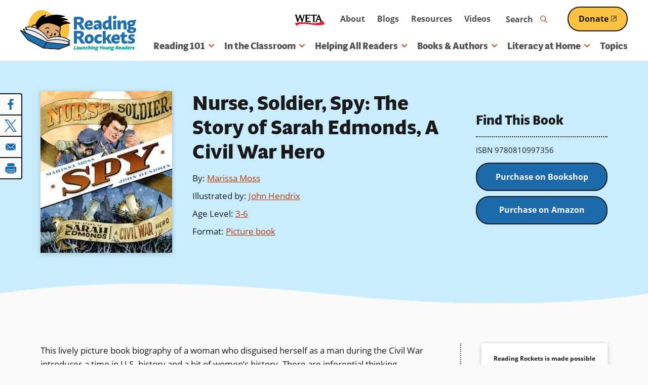

--- FILE ---
content_type: text/html; charset=utf-8
request_url: https://www.google.com/recaptcha/api2/aframe
body_size: 263
content:
<!DOCTYPE HTML><html><head><meta http-equiv="content-type" content="text/html; charset=UTF-8"></head><body><script nonce="1vA9L9hbEo_N2pxVrutSJA">/** Anti-fraud and anti-abuse applications only. See google.com/recaptcha */ try{var clients={'sodar':'https://pagead2.googlesyndication.com/pagead/sodar?'};window.addEventListener("message",function(a){try{if(a.source===window.parent){var b=JSON.parse(a.data);var c=clients[b['id']];if(c){var d=document.createElement('img');d.src=c+b['params']+'&rc='+(localStorage.getItem("rc::a")?sessionStorage.getItem("rc::b"):"");window.document.body.appendChild(d);sessionStorage.setItem("rc::e",parseInt(sessionStorage.getItem("rc::e")||0)+1);localStorage.setItem("rc::h",'1769906864990');}}}catch(b){}});window.parent.postMessage("_grecaptcha_ready", "*");}catch(b){}</script></body></html>